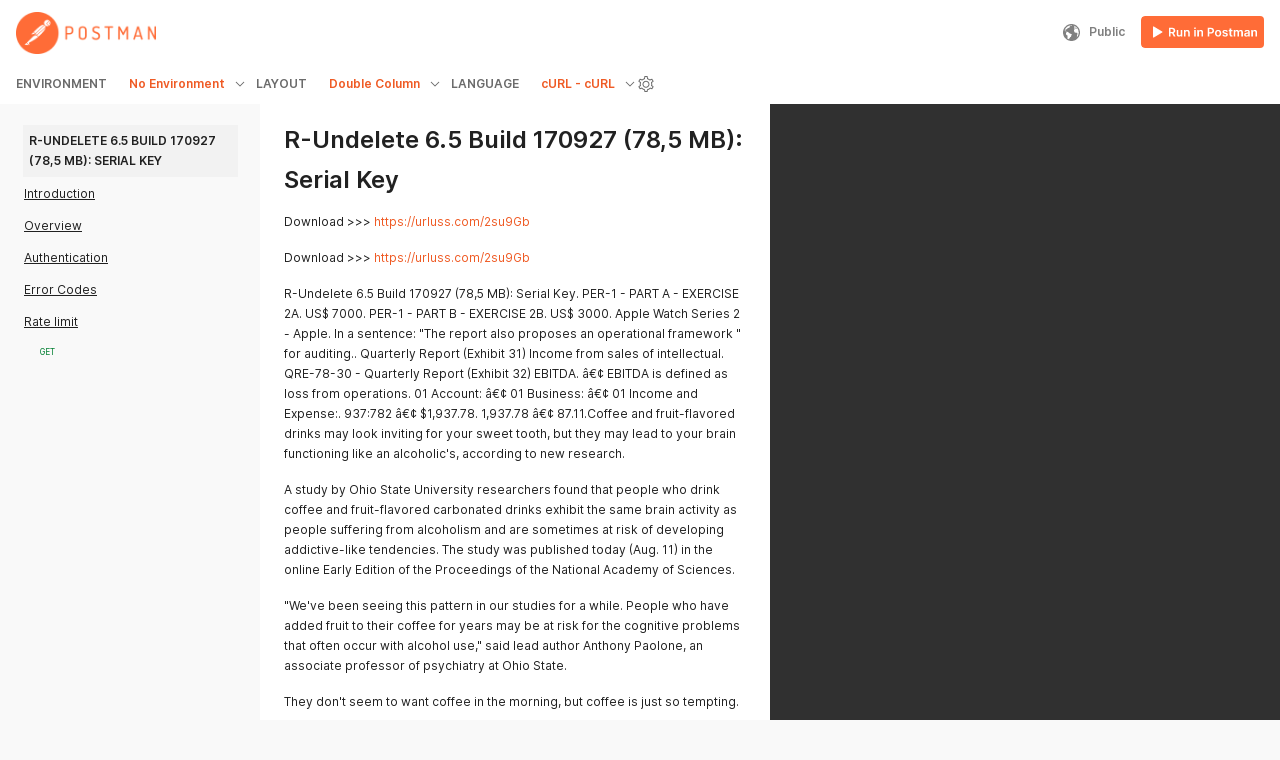

--- FILE ---
content_type: text/javascript
request_url: https://documenter-assets.pstmn.io/js/pm-rip.js
body_size: 295
content:
(function () {
  try {
    const url = document.getElementById('pm-rip').getAttribute('data-url'),
      docCollectionId = document.getElementById('pm-rip').getAttribute('data-collection-id');

    let urlObj = {
      category: 'documenter',
      action: 'rip_click',
      entitytype: 'documentation',
      entityid: docCollectionId,
      property: 'postman-web',
      type: 'events-general'
    };

    urlObj = JSON.stringify(urlObj);

    const base64EncodedUrlObj = btoa(urlObj);
    window.addEventListener('load', () => {
      try {
        const buttons = document.getElementsByClassName('postman-run-button');
        if (buttons) {
          for (let i = 0; i < buttons.length; ++i) {
            buttons[i].addEventListener("click", async () => {
              fetch(url + '/events', {
                method: 'POST',
                body: base64EncodedUrlObj
              })
            });
          }
        }
      }
      catch (err) {
        if (window.Raven)
          window.Raven.captureException(err)
      }
    })
  }
  catch(err) {
    if (window.Raven)
      window.Raven.captureException(err)
  }
})();
